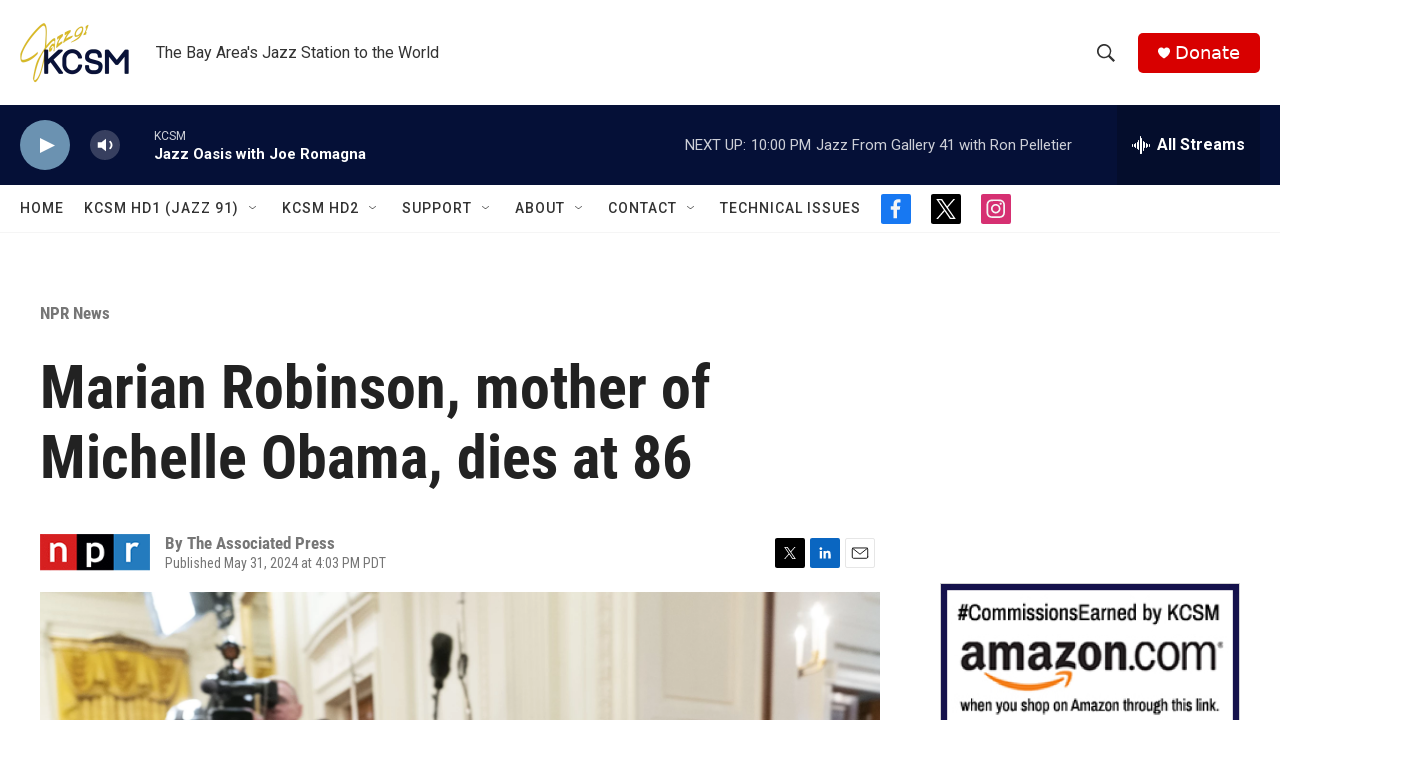

--- FILE ---
content_type: text/html; charset=utf-8
request_url: https://www.google.com/recaptcha/api2/aframe
body_size: 268
content:
<!DOCTYPE HTML><html><head><meta http-equiv="content-type" content="text/html; charset=UTF-8"></head><body><script nonce="3-46kQnLZoK-kARntX4u1w">/** Anti-fraud and anti-abuse applications only. See google.com/recaptcha */ try{var clients={'sodar':'https://pagead2.googlesyndication.com/pagead/sodar?'};window.addEventListener("message",function(a){try{if(a.source===window.parent){var b=JSON.parse(a.data);var c=clients[b['id']];if(c){var d=document.createElement('img');d.src=c+b['params']+'&rc='+(localStorage.getItem("rc::a")?sessionStorage.getItem("rc::b"):"");window.document.body.appendChild(d);sessionStorage.setItem("rc::e",parseInt(sessionStorage.getItem("rc::e")||0)+1);localStorage.setItem("rc::h",'1769310476699');}}}catch(b){}});window.parent.postMessage("_grecaptcha_ready", "*");}catch(b){}</script></body></html>